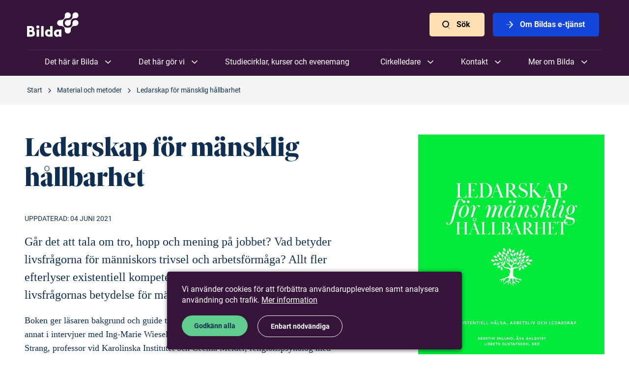

--- FILE ---
content_type: text/html; charset=utf-8
request_url: https://www.bilda.nu/material-och-metoder/ledarskap-for-mansklig-hallbarhet
body_size: 13977
content:
<!DOCTYPE html>
<html lang="en" class="html--nojs ">
  <head>
    <meta charset="utf-8" />
    <meta http-equiv="X-UA-Compatible" content="IE=edge,chrome=1" />
    <meta name="viewport" content="width=device-width,initial-scale=1" />
    <title>Ledarskap för mänsklig hållbarhet | Studieförbundet Bilda</title>
<meta name="description" content="Går det att tala om tro, hopp och mening på jobbet? Vad betyder livsfrågorna för människors trivsel och arbetsförmåga? Allt fler efterlyser existentiell kompetens hos ledare och mer kunskap om livsfrågornas betydelse för människors inre hälsa och välfärd.">
<meta name="keywords" content="bilda,studieforbundet,sverige">
<meta name="twitter:card" content="summary_large_image">
<meta name="twitter:title" content="Ledarskap för mänsklig hållbarhet">
<meta name="twitter:description" content="Går det att tala om tro, hopp och mening på jobbet? Vad betyder livsfrågorna för människors trivsel och arbetsförmåga? Allt fler efterlyser existentiell kompetens hos ledare och mer kunskap om livsfrågornas betydelse för människors inre hälsa och välfärd.">
<meta name="twitter:image:src" content="https://site-media.bilda-cdn.nu/app/uploads/2019/03/26154049/ledarskap-for-mansklig-hallbarhet_framsida_kvadrat-e1554714921461.jpg">
<meta property="og:type" content="website">
<meta property="og:site_name" content="Studieförbundet Bilda">
<meta property="og:title" content="Ledarskap för mänsklig hållbarhet">
<meta property="og:description" content="Går det att tala om tro, hopp och mening på jobbet? Vad betyder livsfrågorna för människors trivsel och arbetsförmåga? Allt fler efterlyser existentiell kompetens hos ledare och mer kunskap om livsfrågornas betydelse för människors inre hälsa och välfärd.">
<meta property="og:image" content="https://site-media.bilda-cdn.nu/app/uploads/2019/03/26154049/ledarskap-for-mansklig-hallbarhet_framsida_kvadrat-e1554714921461.jpg">
    <meta name="csrf-param" content="authenticity_token" />
<meta name="csrf-token" content="8cRbkmtAb4mCyCZChACdcYxyBoKDu5rErtgyvHzAXY2tW_2FanTK2zv_wijtVCZWuFTeRI-MI5VKQPpEl00MvA" />

    <!-- GENERIC MEDIA -->
    <link rel="manifest" href="" /> <!-- meta/manifest.json -->
    <link rel="shortcut icon" href="/meta/favicon.ico" />
    <link rel="icon" href="/meta/favicon.png" />
    <meta name="theme-color" content="#7A0B3B" />

    <!-- SAFARI -->
    <link rel="mask-icon" href="/meta/mask-icon.svg" color="#7A0B3B" />
    <link rel="apple-touch-icon" href="/meta/apple-touch-icon.png" />

    <!-- IE -->
    <meta name="application-name" content="Studieförbundet Bilda" />
    <meta name="msapplication-TileImage" content="/meta/favicon.png" />
    <meta name="msapplication-TileColor" content="#FFFFFF" />

    <!-- JS -->
    <script>
      window.CHOICES_OPTIONS = {
        removeItems: true,
        removeItemButton: true,
        shouldSort: false,
        loadingText: `Laddar…`,
        noResultsText: `Inga resultat`,
        noChoicesText: `Inga alternativ`,
        itemSelectText: `Klicka för att välja`,
        addItemText: (value) => {
          return `Klicka för att välja <b>“${value}”</b>`;
        },
      };
    </script>
        <script defer data-domain="bilda.nu" src="https://plausible.io/js/plausible.outbound-links.file-downloads.js"></script>
  <script>window.plausible = window.plausible || function() { (window.plausible.q = window.plausible.q || []).push(arguments) }</script>

    <script>
  var ga_universal_analytics_options = {
    tracker_name: "ga_bilda"
  };
</script>


<script type="text/template" id="gtm-script-template" data-cookie-name="cookie-consent">
  
      (function(w,d,s,l,i){w[l]=w[l]||[];w[l].push({'gtm.start':
      new Date().getTime(),event:'gtm.js'});var f=d.getElementsByTagName(s)[0],
      j=d.createElement(s),dl=l!='dataLayer'?'&l='+l:'';j.async=true;j.id='gtm-script';j.src=
      'https://www.googletagmanager.com/gtm.js?id='+i+dl;f.parentNode.insertBefore(j,f);
      })(window,document,'script','dataLayer','GTM-5QMBWWR');
    
</script>

<script defer src='https://static.cloudflareinsights.com/beacon.min.js' data-cf-beacon='{"token": "5c31e843bc4a41dab5753876e112d4fb"}'></script>

    <script>
  // NO JS CLASS

  (function() {
    document.documentElement.classList.remove('html--nojs');
  })();
</script>

    

    
    <link rel="stylesheet" href="/static/assets/application-CB9HfdlA.css" media="all" />
    <script src="/static/assets/application-C1KukSHg.js" crossorigin="anonymous" type="module" defer="defer"></script>
  </head>

  <body id="body">
      <a class="skip-to-main smooth-anchor" href="#main">
        Skip to main content
</a>
    

<header class="header header--purple--dark header--bg-dark">
  <div class="header__inner">

    <div class="header-logo">
      <a alt="Bilda logo, go to homepage" href="/">
        <svg xmlns="http://www.w3.org/2000/svg" xmlns:xlink="http://www.w3.org/1999/xlink" width="105px" height="50px" viewBox="0 0 105 50" version="1.1">
    <!-- Generator: Sketch 52.2 (67145) - http://www.bohemiancoding.com/sketch -->
    <title>BIlda Logo</title>
    <desc>Created with Sketch.</desc>
    <g id="Symbols" stroke="none" stroke-width="1" fill="none" fill-rule="evenodd">
        <g id="Header" transform="translate(-130.000000, -20.000000)" fill="#FFFFFF">
            <g id="BIlda-Logo">
                <g transform="translate(130.000000, 20.000000)">
                    <path d="M51.9020968,27.9103509 L46.9331874,27.9103509 L46.9331874,36.3759649 C45.9610863,35.3580702 44.8269979,34.6347368 42.9367326,34.6347368 C39.0210947,34.6347368 36.6176337,37.8494737 36.6176337,41.9750877 C36.6176337,47.0115789 40.18224,49.5566667 45.3400168,49.5566667 L51.9020968,49.5566667 L51.9020968,27.9103509 Z M12.8270653,37.3940351 C13.90704,36.4831579 14.5282863,34.8222807 14.5282863,33.2952632 C14.5282863,30.1875439 12.0167747,27.9103509 8.0472,27.9103509 L0,27.9103509 L0,49.5566667 L7.37219368,49.5566667 C12.7460716,49.5566667 16.0945768,47.5740351 16.0945768,43.0466667 C16.0945768,40.6891228 15.1764126,38.5459649 12.8270653,37.3940351 Z M9.77547789,34.0452632 C9.77547789,34.9563158 9.23540211,36.0814035 7.85815579,36.0814035 L4.96890947,36.0814035 L4.96890947,32.0896491 L7.85815579,32.0896491 C9.23540211,32.0896491 9.77547789,33.2149123 9.77547789,34.0452632 Z M8.23624421,45.2166667 L4.96890947,45.2166667 L4.96890947,39.9391228 L8.23624421,39.9391228 C10.3155537,39.9391228 11.1256674,41.2785965 11.1256674,42.5108772 C11.1256674,43.877193 10.3426105,45.2166667 8.23624421,45.2166667 Z M28.7594779,49.5566667 L33.7282105,49.5566667 L33.7282105,27.9103509 L28.7594779,27.9103509 L28.7594779,49.5566667 Z M19.4701389,49.5566667 L24.4388716,49.5566667 L24.4388716,35.0366667 L19.4701389,35.0366667 L19.4701389,49.5566667 Z M21.9544168,32.8129825 C23.6826947,32.8129825 25.0599411,31.4198246 25.0868211,29.7054386 C25.0868211,27.9907018 23.6826947,26.5977193 21.9544168,26.5977193 C20.2261389,26.5977193 18.8218358,27.9907018 18.8218358,29.7054386 C18.8218358,31.4198246 20.2261389,32.8129825 21.9544168,32.8129825 Z M46.9331874,44.5201754 C46.4201684,45.1363158 45.28608,45.4042105 44.55696,45.4042105 C42.6665179,45.4042105 41.5863663,43.7164912 41.5863663,41.9482456 C41.5863663,40.0461404 42.8016253,38.7870175 44.55696,38.7870175 C45.3400168,38.7870175 46.5552758,39.43 46.9331874,40.0461404 L46.9331874,44.5201754 Z M70.0487495,49.5566667 L70.0487495,34.9026316 L63.4868463,34.9026316 C58.3290695,34.9026316 54.76464,37.4477193 54.76464,42.4842105 C54.76464,46.6096491 57.1677474,49.8245614 61.0835621,49.8245614 C62.9736505,49.8245614 64.1080926,49.1010526 65.0801937,48.0831579 L65.8903074,49.5566667 L70.0487495,49.5566667 Z M65.0801937,39.9391228 L65.0801937,44.4129825 C64.7021053,45.0292982 63.4868463,45.6721053 62.7037895,45.6721053 C60.9484547,45.6721053 59.7331958,44.4129825 59.7331958,42.5108772 C59.7331958,40.742807 60.8135242,39.0550877 62.7037895,39.0550877 C63.4327326,39.0550877 64.5669979,39.322807 65.0801937,39.9391228 Z" id="Fill-1"></path>
                    <path d="M84.6741221,15.6452632 C84.3773811,15.6614035 83.9694063,15.6670175 83.6261558,15.6670175 C83.5425095,15.6670175 83.0945684,15.6370175 82.9396547,15.6370175 C79.6024674,15.6370175 76.8941305,18.3263158 76.8962526,21.6387719 C76.8941305,24.9512281 79.6024674,27.6384211 82.9396547,27.6363158 C86.2786105,27.6363158 88.9864168,24.9512281 88.9864168,21.6387719 C88.9864168,21.4822807 88.9784589,21.0821053 88.9784589,20.9736842 C88.9784589,20.6331579 88.9784589,20.2249123 88.9947284,19.9324561 C88.9947284,19.9324561 89.0178947,18.5966667 89.3821895,17.4131579 C89.4253389,17.2673684 89.6877726,16.37 90.2450021,15.482807 C90.5560674,14.9880702 91.0715621,14.4373684 91.1859789,14.3075439 C91.3170189,14.1949123 91.8703579,13.6822807 92.3729432,13.3742105 C93.2693558,12.8196491 94.1735495,12.5589474 94.3155537,12.5149123 C95.51472,12.1547368 96.8599579,12.1305263 96.8599579,12.1305263 C97.1547537,12.114386 97.5606063,12.1124561 97.9045642,12.1124561 C98.0126147,12.1124561 98.4205895,12.1226316 98.5770947,12.1226316 C101.914636,12.1226316 104.622442,9.43912281 104.622442,6.12666667 C104.622442,2.81438596 101.914636,0.127192982 98.5770947,0.127192982 C95.2381389,0.127192982 92.5301558,2.81438596 92.5301558,6.12666667 C92.5301558,6.27929825 92.5575663,6.72210526 92.5575663,6.80175439 C92.5575663,7.14421053 92.5575663,7.55245614 92.5389979,7.8454386 C92.5389979,7.8454386 92.5140632,9.17666667 92.1476463,10.3661404 C92.1055579,10.5124561 91.8427705,11.4035088 91.2827116,12.2947368 C90.9780126,12.7914035 90.4621642,13.3380702 90.3440337,13.4745614 C90.2112253,13.5824561 89.6601853,14.0950877 89.1632589,14.4036842 C88.2610105,14.9580702 87.3575242,15.2164912 87.2080926,15.2603509 C86.016,15.6249123 84.6741221,15.6452632 84.6741221,15.6452632" id="Fill-4"></path>
                    <path d="M98.5770947,15.637193 C95.2381389,15.637193 92.5301558,18.3263158 92.5301558,21.6387719 C92.5301558,21.792807 92.5575663,22.2315789 92.5575663,22.3173684 C92.5575663,22.6563158 92.5575663,23.0624561 92.5389979,23.3570175 C92.5389979,23.3570175 92.5140632,24.6887719 92.1476463,25.8742105 C92.1055579,26.0221053 91.8427705,26.9173684 91.2827116,27.8047368 C90.9780126,28.3014035 90.4621642,28.8522807 90.3440337,28.984386 C90.2112253,29.0940351 89.6601853,29.6087719 89.1632589,29.9173684 C88.2610105,30.4661404 87.3575242,30.7307018 87.2080926,30.7745614 C86.016,31.1368421 84.6741221,31.1549123 84.6741221,31.1549123 C84.3773811,31.1729825 83.9694063,31.1750877 83.6261558,31.1750877 C83.5462232,31.1750877 83.09952,31.152807 82.9396547,31.152807 C82.7865095,31.152807 82.3790653,31.1647368 82.2706611,31.1647368 C81.9265263,31.1647368 81.5187284,31.1591228 81.2200421,31.1468421 C81.2200421,31.1468421 79.8763958,31.1249123 78.6827116,30.7605263 C78.5350484,30.7164912 77.6290863,30.4582456 76.7347958,29.9070175 C76.23504,29.5931579 75.6813474,29.0822807 75.5497768,28.97 C75.4371284,28.8398246 74.9219874,28.2894737 74.6114526,27.7924561 C74.0535158,26.905614 73.7896674,26.0105263 73.7454568,25.8659649 C73.3797474,24.6787719 73.3585263,23.3429825 73.3585263,23.3429825 C73.3374821,23.0505263 73.3332379,22.6438596 73.3332379,22.3033333 C73.3374821,22.1973684 73.3528674,21.7949123 73.3528674,21.6387719 C73.3528674,21.4822807 73.3374821,21.0821053 73.3332379,20.9736842 C73.3332379,20.6331579 73.3374821,20.2245614 73.3585263,19.9324561 C73.3585263,19.9324561 73.3797474,18.5966667 73.7454568,17.4133333 C73.7896674,17.2670175 74.0535158,16.37 74.6114526,15.482807 C74.9219874,14.9882456 75.4371284,14.4373684 75.5497768,14.307193 C75.6813474,14.1950877 76.23504,13.6822807 76.7347958,13.3742105 C77.6290863,12.8192982 78.5350484,12.5589474 78.6827116,12.5150877 C79.8763958,12.1547368 81.2200421,12.1305263 81.2200421,12.1305263 C81.5187284,12.114386 81.9265263,12.1124561 82.2706611,12.1124561 C82.3790653,12.1124561 82.7865095,12.1222807 82.9396547,12.1222807 C86.2786105,12.1222807 88.9864168,9.43912281 88.9864168,6.12684211 C88.9846484,2.8145614 86.2786105,0.127192982 82.9396547,0.127192982 C79.6024674,0.127192982 76.8941305,2.8145614 76.8962526,6.12684211 C76.8962526,6.27877193 76.9194189,6.72157895 76.9194189,6.80175439 C76.9194189,7.14385965 76.9157053,7.55263158 76.8962526,7.8454386 C76.8962526,7.8454386 76.8778611,9.17666667 76.5128589,10.3663158 C76.4681179,10.5124561 76.2076295,11.4035088 75.6491621,12.2947368 C75.3377432,12.7914035 74.8190653,13.3380702 74.7050021,13.4740351 C74.5725474,13.5824561 74.0236295,14.0947368 73.5213979,14.4036842 C72.6258695,14.9582456 71.7227368,15.2164912 71.5773726,15.2605263 C70.3833347,15.6249123 69.0375663,15.6454386 69.0375663,15.6454386 C68.7411789,15.6614035 68.3312589,15.667193 67.98624,15.667193 C67.9105516,15.667193 67.4633179,15.637193 67.3039832,15.637193 C63.9659116,15.637193 61.2565137,18.3263158 61.2565137,21.6387719 C61.2565137,24.9512281 63.9659116,27.6363158 67.3039832,27.6363158 C67.4571284,27.6363158 67.9015326,27.6103509 67.98624,27.6103509 C68.3312589,27.6103509 68.7411789,27.6103509 69.0375663,27.6301754 C69.0375663,27.6301754 70.3833347,27.6524561 71.5773726,28.0150877 C71.7227368,28.0568421 72.6258695,28.3192982 73.5213979,28.8740351 C74.0236295,29.1805263 74.5725474,29.6950877 74.7050021,29.8033333 C74.8190653,29.9370175 75.3377432,30.4840351 75.6491621,30.9822807 C76.2076295,31.8701754 76.4681179,32.767193 76.5128589,32.9133333 C76.8778611,34.0989474 76.8962526,35.4301754 76.8962526,35.4301754 C76.9157053,35.7245614 76.9194189,36.1333333 76.9194189,36.475614 C76.9194189,36.5535088 76.8962526,36.994386 76.8962526,37.1487719 C76.8941305,40.4649123 79.6024674,43.1505263 82.9396547,43.1505263 C86.2786105,43.1505263 88.9864168,40.4626316 88.9864168,37.1487719 C88.9864168,36.994386 88.9784589,36.5936842 88.9784589,36.4857895 C88.9784589,36.1452632 88.9784589,35.7370175 88.9947284,35.4461404 C88.9947284,35.4461404 89.0178947,34.1085965 89.3821895,32.9268421 C89.4253389,32.7770175 89.6877726,31.8819298 90.2450021,30.9945614 C90.5560674,30.4975439 91.0715621,29.9492982 91.1859789,29.8212281 C91.3170189,29.7070175 91.8703579,29.1963158 92.3729432,28.8859649 C93.2693558,28.3314035 94.1735495,28.0750877 94.3155537,28.0289474 C95.51472,27.6647368 96.8599579,27.6464912 96.8599579,27.6464912 C97.1547537,27.6264912 97.5606063,27.6203509 97.9045642,27.6203509 C98.0126147,27.6224561 98.4205895,27.6363158 98.5770947,27.6363158 C101.914636,27.6363158 104.622442,24.9512281 104.622442,21.6387719 C104.622442,18.3263158 101.914636,15.637193 98.5770947,15.637193" id="Fill-5"></path>
                </g>
            </g>
        </g>
    </g>
</svg>
</a>    </div>

    <div class="header-toggle">
      <button type="button" title="Visa eller dölj menyn">
        <svg xmlns="http://www.w3.org/2000/svg" viewBox="0 0 24 24"><title>Visa menyn</title><rect x="4" y="5" width="16" height="3" rx="1.5"></rect><path d="M5.5 15h13a1.5 1.5 0 0 1 0 3h-13a1.5 1.5 0 0 1 0-3zm0-5h13a1.5 1.5 0 0 1 0 3h-13a1.5 1.5 0 0 1 0-3z" opacity="1"></path></svg>
        <svg xmlns="http://www.w3.org/2000/svg" viewBox="0 0 24 24"><title>Dölj menyn</title><g transform="translate(12.000000, 12.000000) rotate(-45.000000) translate(-12.000000, -12.000000) translate(4.000000, 4.000000)" fill="#000000"><rect id="Rectangle-185" opacity="1" x="0" y="7" width="16" height="2" rx="1"></rect><rect id="Rectangle-185-Copy" opacity="1" transform="translate(8.000000, 8.000000) rotate(-270.000000) translate(-8.000000, -8.000000) " x="0" y="7" width="16" height="2" rx="1"></rect></g></svg>
      </button>
    </div>

      <div class="header-ctas">
          <a target="" data-event-analytics="{&quot;name&quot;:&quot;header_cta&quot;,&quot;props&quot;:{&quot;title&quot;:&quot;Sök&quot;,&quot;url&quot;:&quot;/utforska&quot;,&quot;target&quot;:&quot;&quot;}}" data-track-event="click" data-ga-category="header" data-ga-action="call to action" data-ga-label="Sök" data-event-name="Header CTA" data-event-properties="{&quot;title&quot;:&quot;Sök&quot;,&quot;url&quot;:&quot;/utforska&quot;,&quot;target&quot;:&quot;&quot;}" class="
              -btn
              -btn--orange--light
              
            " href="/utforska">
            <svg xmlns="http://www.w3.org/2000/svg" viewBox="0 0 24 24"><path d="M14.293 16.707a1 1 0 0 1 1.414-1.414l4 4a1 1 0 0 1-1.414 1.414l-4-4z" opacity=".3"></path><path d="M11 16a5 5 0 1 0 0-10 5 5 0 0 0 0 10zm0 2a7 7 0 1 1 0-14 7 7 0 0 1 0 14z"></path></svg>
            Sök
</a>          <a target="" data-event-analytics="{&quot;name&quot;:&quot;header_cta&quot;,&quot;props&quot;:{&quot;title&quot;:&quot;Om Bildas e-tjänst&quot;,&quot;url&quot;:&quot;https://sites.bilda.nu/wp/om-studieforbundet-bilda/e-tjanst/&quot;,&quot;target&quot;:&quot;&quot;}}" data-track-event="click" data-ga-category="header" data-ga-action="call to action" data-ga-label="Om Bildas e-tjänst" data-event-name="Header CTA" data-event-properties="{&quot;title&quot;:&quot;Om Bildas e-tjänst&quot;,&quot;url&quot;:&quot;https://sites.bilda.nu/wp/om-studieforbundet-bilda/e-tjanst/&quot;,&quot;target&quot;:&quot;&quot;}" class="
              -btn
              -btn--blue
              
            " href="https://sites.bilda.nu/wp/om-studieforbundet-bilda/e-tjanst/">
            <svg xmlns="http://www.w3.org/2000/svg" viewBox="0 0 24 24"><rect opacity=".3" transform="rotate(-90 12 12)" x="11" y="5" width="2" height="14" rx="1"></rect><path d="M11.293 17.293a1 1 0 1 0 1.414 1.414l6-6a1 1 0 0 0 .03-1.383l-5.5-6a1 1 0 0 0-1.474 1.352l4.853 5.294-5.323 5.323z"></path></svg>
            Om Bildas e-tjänst
</a>      </div>

    <nav class="header-nav">
          <div class="header-nav__parent">
            <span>Det här är Bilda</span>

              <div class="-submenu__wrapper">

                    <ul class="-submenu">
                      <li class="-title">
                        Vår identitet
                      </li>

                        <li class="-item">
                          <a class="" target="" href="/bildas-vision-verksamhetside-och-vardegrund">Verksamhetsidé och värdegrund</a>
                        </li>
                        <li class="-item">
                          <a class="" target="" href="/deltagare-medlemsorganisationer-och-samverkansparter">Medlemsorganisationer och samverkan</a>
                        </li>
                        <li class="-item">
                          <a href="/vara-proflomraden">Våra profilområden</a>
                        </li>
                        <li class="-item">
                          <a class="" target="" href="/hallbart-liv-langsiktig-verksamhetsinriktning-2023-2026">Långsiktig verksamhetsinriktning</a>
                        </li>
                        <li class="-item">
                          <a class="" target="" href="/om-studieforbundet-bilda/historia/">Vår historia</a>
                        </li>
                        <li class="-item">
                          <a href="/om-studieforbundet-bilda/om-folkbildning/">Om folkbildning</a>
                        </li>
                    </ul>
                    <ul class="-submenu">
                      <li class="-title">
                        Röster från vår verksamhet
                      </li>

                        <li class="-item">
                          <a class="" target="" href="/artiklar/intervju-med-samuel-gustafsson">"Vill du spela? Kom med oss!"</a>
                        </li>
                        <li class="-item">
                          <a class="" target="" href="/artiklar/att-se-alla-manniskor-och-lyfta-den-svagaste">Att se alla människor</a>
                        </li>
                        <li class="-item">
                          <a class="" target="" href="/artiklar/bandet-ar-en-stor-och-betydelsefull-del-av-livet">Bandet är en stor del av livet</a>
                        </li>
                        <li class="-item">
                          <a class="" target="" href="/artiklar/grupper-som-genomsyras-av-en-god-anda">Grupper med god anda</a>
                        </li>
                        <li class="-item">
                          <a class="" target="" href="/artiklar/samarbete-som-ger-en-bred-kontaktyta-i-samhallet">Samarbete ger bred kontaktyta</a>
                        </li>
                        <li class="-item">
                          <a class="" target="" href="/artiklar/sprakkafe-i-stolofs-forsamling">Språkkafé i St:Olofs församling</a>
                        </li>
                        <li class="-item">
                          <a class="see-all" target="" href="/bilda-for-livet">Fler berättelser</a>
                        </li>
                    </ul>
                    <ul class="-submenu">
                      <li class="-title">
                        Hur vi är organiserade
                      </li>

                        <li class="-item">
                          <a class="" target="" href="/forbundskansli-och-regioner">Förbundskansli och regioner</a>
                        </li>
                        <li class="-item">
                          <a href="/om-studieforbundet-bilda/organisation/forbundsstyrelsen/">Förbundsstyrelsen</a>
                        </li>
                        <li class="-item">
                          <a href="/om-studieforbundet-bilda/organisation/regionstyrelser/">Regionstyrelser</a>
                        </li>
                        <li class="-item">
                          <a href="/stammor">Stämmor</a>
                        </li>
                    </ul>

              </div>
          </div>
          <div class="header-nav__parent">
            <span>Det här gör vi</span>

              <div class="-submenu__wrapper">

                    <ul class="-submenu">
                      <li class="-title">
                        Ämnen vi jobbar med
                      </li>

                        <li class="-item">
                          <a class="" target="" href="/amnen/religion-och-tro">Religion och tro</a>
                        </li>
                        <li class="-item">
                          <a class="" target="" href="/amnen/musik">Musik</a>
                        </li>
                        <li class="-item">
                          <a class="" target="" href="/amnen/klimat-och-miljo">Klimat och miljö</a>
                        </li>
                        <li class="-item">
                          <a class="" target="" href="/amnen/existentiella-fragor">Existentiella frågor</a>
                        </li>
                        <li class="-item">
                          <a class="" target="" href="/amnen/samhallsengagemang">Samhällsengagemang</a>
                        </li>
                        <li class="-item">
                          <a class="" target="" href="/amnen/arbetsliv">Arbetsliv</a>
                        </li>
                        <li class="-item">
                          <a class="" target="" href="/amnen/ny-i-sverige">Ny i Sverige</a>
                        </li>
                        <li class="-item">
                          <a class="" target="" href="/amnen/demokrati-och-jamlikhet">Demokrati och jämlikhet</a>
                        </li>
                        <li class="-item">
                          <a class="see-all" target="" href="/det-har-gor-vi">Alla våra ämnen</a>
                        </li>
                    </ul>
                    <ul class="-submenu">
                      <li class="-title">
                        Mer av vad vi gör
                      </li>

                        <li class="-item">
                          <a class="" target="" href="/projekt-och-initiativ/moten-i-jerusalem">Möten i Jerusalem</a>
                        </li>
                        <li class="-item">
                          <a href="/projektverksamhet">Projektverksamhet</a>
                        </li>
                        <li class="-item">
                          <a class="" target="" href="/material">Material och metoder</a>
                        </li>
                        <li class="-item">
                          <a href="/storre-offentliga-arrangemang">Större offentliga arrangemang</a>
                        </li>
                        <li class="-item">
                          <a href="/vara-poddar">Våra poddar</a>
                        </li>
                    </ul>

              </div>
          </div>
          <a target="" href="/sok?m=arrangement&amp;q=">Studiecirklar, kurser och evenemang</a>
          <div class="header-nav__parent">
            <span>Cirkelledare</span>

              <div class="-submenu__wrapper">

                    <ul class="-submenu">
                      <li class="-title">
                        Börja här
                      </li>

                        <li class="-item">
                          <a href="/cirkelledare/vad-innebar-det-att-vara-cirkelledare/">Bildas cirkelledarresa</a>
                        </li>
                        <li class="-item">
                          <a href="/cirkelledare/grundutbildning-for-ledare/">Bildas grundutbildning för cirkelledare</a>
                        </li>
                        <li class="-item">
                          <a href="/cirkelledare/fordjupningsutbildningar-for-cirkelledare/">Bildas fördjupningsutbildningar för cirkelledare</a>
                        </li>
                        <li class="-item">
                          <a class="" target="" href="/sok?m=arrangement&amp;q=&amp;sids%5B%5D=144878">Aktuella utbildningar</a>
                        </li>
                        <li class="-item">
                          <a href="/cirkelledare/rapportering/">Rapportering</a>
                        </li>
                        <li class="-item">
                          <a class="see-all" target="" href="/cirkelledare">Startsida för cirkelledare</a>
                        </li>
                    </ul>
                    <ul class="-submenu">
                      <li class="-title">
                        Möt våra cirkelledare
                      </li>

                        <li class="-item">
                          <a class="" target="" href="/artiklar/vi-behover-de-har-trygga-vardagsrummen-att-umgas-i">Möt Ville Syri</a>
                        </li>
                        <li class="-item">
                          <a class="" target="" href="/artiklar/yordanos">Möt Yordanos Ghebre</a>
                        </li>
                        <li class="-item">
                          <a class="" target="" href="/artiklar/leif">Möt Leif Nilsson</a>
                        </li>
                        <li class="-item">
                          <a class="see-all" target="" href="/cirkelledare/mot-vara-cirkelledare/">Möt fler av våra cirkelledare</a>
                        </li>
                    </ul>

              </div>
          </div>
          <div class="header-nav__parent">
            <span>Kontakt</span>

              <div class="-submenu__wrapper">

                    <ul class="-submenu">
                      <li class="-title">
                        Kansli och regionkontor
                      </li>

                        <li class="-item">
                          <a class="" target="" href="/kontor/bilda-forbundskansli">Förbundskansli</a>
                        </li>
                        <li class="-item">
                          <a class="" target="" href="/kontor/bilda-umea">Bilda Nord (Umeå)</a>
                        </li>
                        <li class="-item">
                          <a class="" target="" href="/kontor/bilda-soderhamn">Bilda Mitt (Söderhamn)</a>
                        </li>
                        <li class="-item">
                          <a class="" target="" href="/kontor/bilda-orebro">Bilda Svealand (Örebro)</a>
                        </li>
                        <li class="-item">
                          <a class="" target="" href="/kontor/bilda-stockholm">Bilda Öst (Stockholm)</a>
                        </li>
                        <li class="-item">
                          <a class="" target="" href="/kontor/bilda-jonkoping">Bilda Sydöst (Jönköping)</a>
                        </li>
                        <li class="-item">
                          <a class="" target="" href="/kontor/bilda-goteborg">Bilda Sydväst (Göteborg)</a>
                        </li>
                        <li class="-item">
                          <a class="see-all" target="" href="/kontor/">Se alla våra kontor</a>
                        </li>
                    </ul>
                    <ul class="-submenu">
                      <li class="-title">
                        Hitta en person
                      </li>

                        <li class="-item">
                          <a class="" target="" href="/personal">Sök personal</a>
                        </li>
                    </ul>

              </div>
          </div>
          <div class="header-nav__parent">
            <span>Mer om Bilda</span>

              <div class="-submenu__wrapper">

                    <ul class="-submenu">
                      <li class="-title">
                        Aktuellt
                      </li>

                        <li class="-item">
                          <a href="/studieforbundensamlarsverige">#studieförbundensamlarsverige</a>
                        </li>
                        <li class="-item">
                          <a href="/bilda75">Bilda 75 år</a>
                        </li>
                        <li class="-item">
                          <a href="/bilda-for-livet">Bilda för livet</a>
                        </li>
                        <li class="-item">
                          <a href="/bildning-med-bilda">Bildning med Bilda</a>
                        </li>
                        <li class="-item">
                          <a href="/om-studieforbundet-bilda/verksamhetsberattelser/">Verksamhetsberättelser och stadgar</a>
                        </li>
                        <li class="-item">
                          <a href="/om-studieforbundet-bilda/grafisk-profil/">Grafisk profil</a>
                        </li>
                    </ul>
                    <ul class="-submenu">
                      <li class="-title">
                        Mer information
                      </li>

                        <li class="-item">
                          <a class="" target="" href="https://via.tt.se/pressrum/3236851">Pressrum</a>
                        </li>
                        <li class="-item">
                          <a href="/om-studieforbundet-bilda/lediga-tjanster/">Lediga tjänster</a>
                        </li>
                        <li class="-item">
                          <a href="/om-studieforbundet-bilda/om-vara-webbplatser/">Om våra webbplatser</a>
                        </li>
                        <li class="-item">
                          <a href="/om-studieforbundet-bilda/dataskydd/">Dataskydd</a>
                        </li>
                        <li class="-item">
                          <a href="/om-studieforbundet-bilda/information-for-deltagare/">Information för deltagare</a>
                        </li>
                        <li class="-item">
                          <a class="see-all" target="" href="/om-studieforbundet-bilda">Mer om Bilda</a>
                        </li>
                    </ul>

              </div>
          </div>
    </nav>

  </div>

</header>


    <main id="main">
      

  <nav class="breadcrumbs">
    <div class="breadcrumbs__inner">
      <ol>
        <li>
          <a data-event-analytics="{&quot;name&quot;:&quot;breadcrumb&quot;,&quot;props&quot;:{&quot;section_name&quot;:&quot;Material och metoder&quot;,&quot;title&quot;:&quot;Start&quot;,&quot;url&quot;:&quot;/&quot;}}" data-track-event="click" data-ga-category="Material och metoder" data-ga-action="Breadcrumb click" data-ga-label="Start" data-event-name="Breadcrumb click" data-event-properties="{&quot;section_name&quot;:&quot;Material och metoder&quot;,&quot;title&quot;:&quot;Start&quot;,&quot;url&quot;:&quot;/&quot;}" itemprop="url" href="/">
            <span itemprop="title">Start</span>
</a>          <svg xmlns="http://www.w3.org/2000/svg" viewBox="0 0 24 24"><path d="M8.293 6.707a1 1 0 1 1 1.414-1.414l6 6a1 1 0 0 1 .03 1.383l-5.5 6a1 1 0 1 1-1.474-1.352l4.853-5.294-5.323-5.323z"></path></svg>
        </li>
          <li itemscope itemtype="http://data-vocabulary.org/Breadcrumb">
            <a data-event-analytics="{&quot;name&quot;:&quot;breadcrumb&quot;,&quot;props&quot;:{&quot;section_name&quot;:&quot;Material och metoder&quot;,&quot;title&quot;:&quot;Material och metoder&quot;,&quot;url&quot;:&quot;/material-och-metoder&quot;}}" data-track-event="click" data-ga-category="Material och metoder" data-ga-action="Breadcrumb click" data-ga-label="Material och metoder" data-event-name="Breadcrumb click" data-event-properties="{&quot;section_name&quot;:&quot;Material och metoder&quot;,&quot;title&quot;:&quot;Material och metoder&quot;,&quot;url&quot;:&quot;/material-och-metoder&quot;}" itemprop="url" href="/material-och-metoder">
              <span itemprop="title">Material och metoder</span>
</a>            <svg xmlns="http://www.w3.org/2000/svg" viewBox="0 0 24 24"><path d="M8.293 6.707a1 1 0 1 1 1.414-1.414l6 6a1 1 0 0 1 .03 1.383l-5.5 6a1 1 0 1 1-1.474-1.352l4.853-5.294-5.323-5.323z"></path></svg>
          </li>
          <li itemscope itemtype="http://data-vocabulary.org/Breadcrumb">
            <a data-event-analytics="{&quot;name&quot;:&quot;breadcrumb&quot;,&quot;props&quot;:{&quot;section_name&quot;:&quot;Material och metoder&quot;,&quot;title&quot;:&quot;Ledarskap för mänsklig hållbarhet&quot;,&quot;url&quot;:&quot;/material-och-metoder/ledarskap-for-mansklig-hallbarhet&quot;}}" data-track-event="click" data-ga-category="Material och metoder" data-ga-action="Breadcrumb click" data-ga-label="Ledarskap för mänsklig hållbarhet" data-event-name="Breadcrumb click" data-event-properties="{&quot;section_name&quot;:&quot;Material och metoder&quot;,&quot;title&quot;:&quot;Ledarskap för mänsklig hållbarhet&quot;,&quot;url&quot;:&quot;/material-och-metoder/ledarskap-for-mansklig-hallbarhet&quot;}" itemprop="url" href="/material-och-metoder/ledarskap-for-mansklig-hallbarhet">
              <span itemprop="title">Ledarskap för mänsklig hållbarhet</span>
</a>            
          </li>
      </ol>
    </div>
  </nav>



<section class="material material--portrait">
  <div class="material__inner">
    <div class="material__content">
      <article class="styled">
        <h1>Ledarskap för mänsklig hållbarhet</h1>

          <h5>
            Uppdaterad:

            <time datetime="2021-06-04 16:36:27 +0200">
              04 juni 2021
            </time>
          </h5>

          <p class="styled-p-leading">
            Går det att tala om tro, hopp och mening på jobbet? Vad betyder livsfrågorna för människors trivsel och arbetsförmåga? Allt fler efterlyser existentiell kompetens hos ledare och mer kunskap om livsfrågornas betydelse för människors inre hälsa och välfärd.
          </p>

          <figure class="material__thumbnail">
            <img srcset="https://site-media-i.bilda-cdn.nu/app/uploads/2019/03/26154049/ledarskap-for-mansklig-hallbarhet_framsida_kvadrat-e1554714921461.jpg?ixlib=rails-4.3.1&fit=clamp&max-w=800&w=1366 1366w,
https://site-media-i.bilda-cdn.nu/app/uploads/2019/03/26154049/ledarskap-for-mansklig-hallbarhet_framsida_kvadrat-e1554714921461.jpg?ixlib=rails-4.3.1&fit=clamp&max-w=800&w=800 800w,
https://site-media-i.bilda-cdn.nu/app/uploads/2019/03/26154049/ledarskap-for-mansklig-hallbarhet_framsida_kvadrat-e1554714921461.jpg?ixlib=rails-4.3.1&fit=clamp&max-w=800&w=768 768w,
https://site-media-i.bilda-cdn.nu/app/uploads/2019/03/26154049/ledarskap-for-mansklig-hallbarhet_framsida_kvadrat-e1554714921461.jpg?ixlib=rails-4.3.1&fit=clamp&max-w=800&w=480 480w,
https://site-media-i.bilda-cdn.nu/app/uploads/2019/03/26154049/ledarskap-for-mansklig-hallbarhet_framsida_kvadrat-e1554714921461.jpg?ixlib=rails-4.3.1&fit=clamp&max-w=800&w=240 240w,
https://site-media-i.bilda-cdn.nu/app/uploads/2019/03/26154049/ledarskap-for-mansklig-hallbarhet_framsida_kvadrat-e1554714921461.jpg?ixlib=rails-4.3.1&fit=clamp&max-w=800&w=120 120w" sizes="100vw" src="https://site-media-i.bilda-cdn.nu/app/uploads/2019/03/26154049/ledarskap-for-mansklig-hallbarhet_framsida_kvadrat-e1554714921461.jpg?ixlib=rails-4.3.1&fit=clamp&max-w=800" />
          </figure>

          <p>Boken ger läsaren bakgrund och guide till begreppet existentiell hälsa och ledarskap, bland annat i intervjuer med Ing-Marie Wieselgren, projektchef för Uppdrag Psykisk Hälsa, Peter Strang, professor vid Karolinska Institutet och Cecilia Melder, religionspsykolog med inriktning på existentiell hälsa.</p>
<p><strong>Boken är slut på lager, men går att ladda ner som PDF nedan.</strong></p>
<p>&nbsp;</p>

      </article>

        <div class="left-components">
        
<section class="file-list">
  <div class="file-list__inner">
    <article class="file-list__content">
      <h2 class="do-unstyle">Ladda ner boken som PDF</h2>
      <p class="do-unstyle"></p>

      <ul class="file-list__files do-unstyle">
          <li class="file--pdf">
    <a data-event-analytics="{&quot;name&quot;:&quot;file_download&quot;,&quot;props&quot;:{&quot;section_name&quot;:&quot;Material och metoder&quot;,&quot;title&quot;:&quot;&quot;,&quot;url&quot;:&quot;https://site-media.bilda-cdn.nu/wp-content/uploads/2019/03/17115015/bilda-ledarskap-for-mansklig-hallbarhet.pdf&quot;,&quot;file_subtype&quot;:&quot;pdf&quot;}}" data-track-event="click" data-ga-category="Material och metoder" data-ga-action="File Download" data-ga-label="" data-event-name="File Download" data-event-properties="{&quot;section_name&quot;:&quot;Material och metoder&quot;,&quot;title&quot;:&quot;&quot;,&quot;url&quot;:&quot;https://site-media.bilda-cdn.nu/wp-content/uploads/2019/03/17115015/bilda-ledarskap-for-mansklig-hallbarhet.pdf&quot;,&quot;file_subtype&quot;:&quot;pdf&quot;}" class="do-unstyle" href="https://site-media.bilda-cdn.nu/wp-content/uploads/2019/03/17115015/bilda-ledarskap-for-mansklig-hallbarhet.pdf">
      <svg xmlns="http://www.w3.org/2000/svg" viewBox="0 0 24 24"><title>Ladda hem</title><path d="M5.857 2h7.88a1.5 1.5 0 0 1 .968.355l4.764 4.029A1.5 1.5 0 0 1 20 7.529v12.554c0 1.79-.02 1.917-1.857 1.917H5.857C4.02 22 4 21.874 4 20.083V3.917C4 2.127 4.02 2 5.857 2z" opacity=".3"></path><path d="M14.888 11.83H12.93V9.824a.5.5 0 0 0-.5-.5h-1.023a.5.5 0 0 0-.5.5v2.008H8.95a.5.5 0 0 0-.381.823l2.968 3.505a.5.5 0 0 0 .763 0l2.968-3.505a.5.5 0 0 0-.381-.823z"></path></svg>
      <div>
        Ledarskap för mänsklig hållbarhet<br />
        <small>  (pdf)</small>
      </div>
</a>  </li>

      </ul>
    </article>
  </div>
</section>

        
<section class="text-block text-block--text-inline">
  <div class="text-block__inner">
    <article class="text-block__content styled">
      <h2></h2>
<h2>Vill du komma i kontakt med författarna?</h2>
<p>Kerstin Enlund,&nbsp;<a href="/cdn-cgi/l/email-protection#7f141a0d0c0b1611511a11130a111b3f161c13100a1b511c1012" target="_blank" rel="noopener"><span class="__cf_email__" data-cfemail="1d76786f6e697473337873716873795d747e71726879337e7270">[email&#160;protected]</span></a></p>
<p>Åsa Ahlqvist,&nbsp;<a href="/cdn-cgi/l/email-protection#a1c0d2c08fc0c9cdd0d7c8d2d5e1cdc4c5c0d3d2cac0d1c8c3c0cdc0cfd28fd2c4" target="_blank" rel="noopener"><span class="__cf_email__" data-cfemail="92f3e1f3bcf3fafee3e4fbe1e6d2fef7f6f3e0e1f9f3e2fbf0f3fef3fce1bce1f7">[email&#160;protected]</span></a></p>
<p>Lisbeth Gustafsson,&nbsp;<a href="/cdn-cgi/l/email-protection#5a363329383f2e321a2e283b342c3f28383b74393537" target="_blank" rel="noopener"><span class="__cf_email__" data-cfemail="91fdf8e2f3f4e5f9d1e5e3f0ffe7f4e3f3f0bff2fefc">[email&#160;protected]</span></a></p>

    </article>

  </div>
</section>

  </div>

    </div>

    <aside class="material__aside">
        <figure class="material__thumbnail">
          <img srcset="https://site-media-i.bilda-cdn.nu/app/uploads/2019/03/26154049/ledarskap-for-mansklig-hallbarhet_framsida_kvadrat-e1554714921461.jpg?ixlib=rails-4.3.1&fit=clamp&max-w=800&w=1366 1366w,
https://site-media-i.bilda-cdn.nu/app/uploads/2019/03/26154049/ledarskap-for-mansklig-hallbarhet_framsida_kvadrat-e1554714921461.jpg?ixlib=rails-4.3.1&fit=clamp&max-w=800&w=800 800w,
https://site-media-i.bilda-cdn.nu/app/uploads/2019/03/26154049/ledarskap-for-mansklig-hallbarhet_framsida_kvadrat-e1554714921461.jpg?ixlib=rails-4.3.1&fit=clamp&max-w=800&w=768 768w,
https://site-media-i.bilda-cdn.nu/app/uploads/2019/03/26154049/ledarskap-for-mansklig-hallbarhet_framsida_kvadrat-e1554714921461.jpg?ixlib=rails-4.3.1&fit=clamp&max-w=800&w=480 480w,
https://site-media-i.bilda-cdn.nu/app/uploads/2019/03/26154049/ledarskap-for-mansklig-hallbarhet_framsida_kvadrat-e1554714921461.jpg?ixlib=rails-4.3.1&fit=clamp&max-w=800&w=240 240w,
https://site-media-i.bilda-cdn.nu/app/uploads/2019/03/26154049/ledarskap-for-mansklig-hallbarhet_framsida_kvadrat-e1554714921461.jpg?ixlib=rails-4.3.1&fit=clamp&max-w=800&w=120 120w" sizes="100vw" src="https://site-media-i.bilda-cdn.nu/app/uploads/2019/03/26154049/ledarskap-for-mansklig-hallbarhet_framsida_kvadrat-e1554714921461.jpg?ixlib=rails-4.3.1&fit=clamp&max-w=800" />
        </figure>

      
  <div class="material__meta">
      <h2>Författare</h2>
      <ul>
          <li>Kerstin Enlund</li>
          <li>Åsa Ahlqvist</li>
          <li>Lisbeth Gustafsson</li>
      </ul>

      <h2>Pris</h2>
      <p>Slut på lager.</p>
  </div>


    </aside>
  </div>
</section>




    </main>

    
<footer class="footer footer--purple--dark">
  <div class="footer__grid">
    <div class="-links">
      <h6>Navigation</h6>

        <nav>
          <ul>
                <li>
                  <a data-event-analytics="{&quot;name&quot;:&quot;footer_link&quot;,&quot;props&quot;:{&quot;title&quot;:&quot;Det här gör vi&quot;,&quot;url&quot;:&quot;/det-har-gor-vi&quot;,&quot;type&quot;:&quot;navigation: main&quot;}}" data-track-event="click" data-ga-category="footer" data-ga-action="navigation link" data-ga-label="Det här gör vi" data-event-name="Footer Link" data-event-properties="{&quot;title&quot;:&quot;Det här gör vi&quot;,&quot;url&quot;:&quot;/det-har-gor-vi&quot;,&quot;type&quot;:&quot;navigation: main&quot;}" href="/det-har-gor-vi">Det här gör vi</a>
                </li>
                <li>
                  <a data-event-analytics="{&quot;name&quot;:&quot;footer_link&quot;,&quot;props&quot;:{&quot;title&quot;:&quot;Samverkan med oss&quot;,&quot;url&quot;:&quot;/samverkan-med-oss&quot;,&quot;type&quot;:&quot;navigation: main&quot;}}" data-track-event="click" data-ga-category="footer" data-ga-action="navigation link" data-ga-label="Samverkan med oss" data-event-name="Footer Link" data-event-properties="{&quot;title&quot;:&quot;Samverkan med oss&quot;,&quot;url&quot;:&quot;/samverkan-med-oss&quot;,&quot;type&quot;:&quot;navigation: main&quot;}" href="/samverkan-med-oss">Samverkan med oss</a>
                </li>
                <li>
                  <a data-event-analytics="{&quot;name&quot;:&quot;footer_link&quot;,&quot;props&quot;:{&quot;title&quot;:&quot;Studiecirklar, kurser och evenemang&quot;,&quot;url&quot;:&quot;/arr&quot;,&quot;type&quot;:&quot;navigation: main&quot;}}" data-track-event="click" data-ga-category="footer" data-ga-action="navigation link" data-ga-label="Studiecirklar, kurser och evenemang" data-event-name="Footer Link" data-event-properties="{&quot;title&quot;:&quot;Studiecirklar, kurser och evenemang&quot;,&quot;url&quot;:&quot;/arr&quot;,&quot;type&quot;:&quot;navigation: main&quot;}" href="/arr">Studiecirklar, kurser och evenemang</a>
                </li>
                <li>
                  <a data-event-analytics="{&quot;name&quot;:&quot;footer_link&quot;,&quot;props&quot;:{&quot;title&quot;:&quot;Cirkelledare&quot;,&quot;url&quot;:&quot;/cirkelledare&quot;,&quot;type&quot;:&quot;navigation: main&quot;}}" data-track-event="click" data-ga-category="footer" data-ga-action="navigation link" data-ga-label="Cirkelledare" data-event-name="Footer Link" data-event-properties="{&quot;title&quot;:&quot;Cirkelledare&quot;,&quot;url&quot;:&quot;/cirkelledare&quot;,&quot;type&quot;:&quot;navigation: main&quot;}" href="/cirkelledare">Cirkelledare</a>
                </li>
                <li>
                  <a data-event-analytics="{&quot;name&quot;:&quot;footer_link&quot;,&quot;props&quot;:{&quot;title&quot;:&quot;Kontakt&quot;,&quot;url&quot;:&quot;/kontakt&quot;,&quot;type&quot;:&quot;navigation: main&quot;}}" data-track-event="click" data-ga-category="footer" data-ga-action="navigation link" data-ga-label="Kontakt" data-event-name="Footer Link" data-event-properties="{&quot;title&quot;:&quot;Kontakt&quot;,&quot;url&quot;:&quot;/kontakt&quot;,&quot;type&quot;:&quot;navigation: main&quot;}" href="/kontakt">Kontakt</a>
                </li>
          </ul>
        </nav>
    </div>

    <div class="-about">
      <h6>Bilda</h6>

        <nav>
          <ul>
              <li>
                <a data-event-analytics="{&quot;name&quot;:&quot;footer_link&quot;,&quot;props&quot;:{&quot;title&quot;:&quot;Material och metoder&quot;,&quot;url&quot;:&quot;/material-och-metoder&quot;,&quot;type&quot;:&quot;navigation: bilda&quot;}}" data-track-event="click" data-ga-category="footer" data-ga-action="bilda link" data-ga-label="Material och metoder" data-event-name="Footer Link" data-event-properties="{&quot;title&quot;:&quot;Material och metoder&quot;,&quot;url&quot;:&quot;/material-och-metoder&quot;,&quot;type&quot;:&quot;navigation: bilda&quot;}" href="/material-och-metoder">Material och metoder</a>
              </li>
              <li>
                <a data-event-analytics="{&quot;name&quot;:&quot;footer_link&quot;,&quot;props&quot;:{&quot;title&quot;:&quot;Blanketter&quot;,&quot;url&quot;:&quot;/blanketter&quot;,&quot;type&quot;:&quot;navigation: bilda&quot;}}" data-track-event="click" data-ga-category="footer" data-ga-action="bilda link" data-ga-label="Blanketter" data-event-name="Footer Link" data-event-properties="{&quot;title&quot;:&quot;Blanketter&quot;,&quot;url&quot;:&quot;/blanketter&quot;,&quot;type&quot;:&quot;navigation: bilda&quot;}" href="/blanketter">Blanketter</a>
              </li>
              <li>
                <a data-event-analytics="{&quot;name&quot;:&quot;footer_link&quot;,&quot;props&quot;:{&quot;title&quot;:&quot;Om Studieförbundet Bilda&quot;,&quot;url&quot;:&quot;/om-studieforbundet-bilda&quot;,&quot;type&quot;:&quot;navigation: bilda&quot;}}" data-track-event="click" data-ga-category="footer" data-ga-action="bilda link" data-ga-label="Om Studieförbundet Bilda" data-event-name="Footer Link" data-event-properties="{&quot;title&quot;:&quot;Om Studieförbundet Bilda&quot;,&quot;url&quot;:&quot;/om-studieforbundet-bilda&quot;,&quot;type&quot;:&quot;navigation: bilda&quot;}" href="/om-studieforbundet-bilda">Om Studieförbundet Bilda</a>
              </li>
              <li>
                <a data-event-analytics="{&quot;name&quot;:&quot;footer_link&quot;,&quot;props&quot;:{&quot;title&quot;:&quot;Anmäl synpunkter och oegentligheter&quot;,&quot;url&quot;:&quot;/anmal-synpunkter-och-oegentligheter&quot;,&quot;type&quot;:&quot;navigation: bilda&quot;}}" data-track-event="click" data-ga-category="footer" data-ga-action="bilda link" data-ga-label="Anmäl synpunkter och oegentligheter" data-event-name="Footer Link" data-event-properties="{&quot;title&quot;:&quot;Anmäl synpunkter och oegentligheter&quot;,&quot;url&quot;:&quot;/anmal-synpunkter-och-oegentligheter&quot;,&quot;type&quot;:&quot;navigation: bilda&quot;}" href="/anmal-synpunkter-och-oegentligheter">Anmäl synpunkter och oegentligheter</a>
              </li>
              <li>
                <a data-event-analytics="{&quot;name&quot;:&quot;footer_link&quot;,&quot;props&quot;:{&quot;title&quot;:&quot;About Bilda in other languages&quot;,&quot;url&quot;:&quot;/om-studieforbundet-bilda/about-bilda-in-other-languages/&quot;,&quot;type&quot;:&quot;navigation: bilda&quot;}}" data-track-event="click" data-ga-category="footer" data-ga-action="bilda link" data-ga-label="About Bilda in other languages" data-event-name="Footer Link" data-event-properties="{&quot;title&quot;:&quot;About Bilda in other languages&quot;,&quot;url&quot;:&quot;/om-studieforbundet-bilda/about-bilda-in-other-languages/&quot;,&quot;type&quot;:&quot;navigation: bilda&quot;}" href="/om-studieforbundet-bilda/about-bilda-in-other-languages/">About Bilda in other languages</a>
              </li>
          </ul>
        </nav>
    </div>

    <div class="-social">
      <h6>Följ oss</h6>

        <nav>
          <ul>
              <li>
                <a data-event-analytics="{&quot;name&quot;:&quot;footer_link&quot;,&quot;props&quot;:{&quot;title&quot;:&quot;Facebook&quot;,&quot;url&quot;:&quot;https://www.facebook.com/studieforbundetbilda&quot;,&quot;type&quot;:&quot;navigation: social&quot;}}" data-track-event="click" data-ga-category="footer" data-ga-action="social media link" data-ga-label="Facebook" data-event-name="Footer Link" data-event-properties="{&quot;title&quot;:&quot;Facebook&quot;,&quot;url&quot;:&quot;https://www.facebook.com/studieforbundetbilda&quot;,&quot;type&quot;:&quot;navigation: social&quot;}" href="https://www.facebook.com/studieforbundetbilda">
                  <svg xmlns="http://www.w3.org/2000/svg" viewBox="0 0 20 20"><title>flogo-HexRBG-Wht-100</title><desc>Created with Sketch.</desc><path d="M18.896 0h-17.8A1.103 1.103 0 0 0 0 1.104v17.8A1.103 1.103 0 0 0 1.104 20h9.58v-7.734h-2.6V9.238h2.6V7.012c0-2.582 1.578-4 3.882-4 .778-.003 1.555.037 2.328.12V5.84h-1.6c-1.25 0-1.492.6-1.492 1.47v1.928H16.8l-.4 3.028h-2.6V20h5.096c.61 0 1.104-.494 1.104-1.104v-17.8A1.103 1.103 0 0 0 18.896 0z"></path></svg>
                  Facebook
</a>              </li>
              <li>
                <a data-event-analytics="{&quot;name&quot;:&quot;footer_link&quot;,&quot;props&quot;:{&quot;title&quot;:&quot;Instagram&quot;,&quot;url&quot;:&quot;https://www.instagram.com/studieforbundetbilda&quot;,&quot;type&quot;:&quot;navigation: social&quot;}}" data-track-event="click" data-ga-category="footer" data-ga-action="social media link" data-ga-label="Instagram" data-event-name="Footer Link" data-event-properties="{&quot;title&quot;:&quot;Instagram&quot;,&quot;url&quot;:&quot;https://www.instagram.com/studieforbundetbilda&quot;,&quot;type&quot;:&quot;navigation: social&quot;}" href="https://www.instagram.com/studieforbundetbilda">
                  <svg xmlns="http://www.w3.org/2000/svg" xmlns:xlink="http://www.w3.org/1999/xlink" viewBox="0 0 20 20"><title>glyph-logo_May2016</title><desc>Created with Sketch.</desc><defs><path id="a" d="M0 .006h19.994v19.991H0z"></path></defs><g><g transform="translate(0 0)"><mask id="b"><use xlink:href="#a"></use></mask><path d="M9.997.006c-2.715 0-3.055.012-4.122.06-1.064.049-1.791.218-2.427.465a4.897 4.897 0 0 0-1.771 1.153A4.889 4.889 0 0 0 .524 3.455C.277 4.091.108 4.818.059 5.882c-.049 1.066-.06 1.407-.06 4.122s.012 3.055.06 4.122c.049 1.064.218 1.791.465 2.427a4.897 4.897 0 0 0 1.153 1.771 4.889 4.889 0 0 0 1.771 1.153c.636.247 1.363.416 2.427.465 1.066.049 1.407.06 4.122.06s3.055-.012 4.122-.06c1.064-.049 1.791-.218 2.427-.465a4.897 4.897 0 0 0 1.771-1.153 4.889 4.889 0 0 0 1.153-1.771c.247-.636.416-1.363.465-2.427.049-1.066.06-1.407.06-4.122s-.012-3.055-.06-4.122c-.049-1.064-.218-1.791-.465-2.427a4.897 4.897 0 0 0-1.153-1.771A4.889 4.889 0 0 0 16.546.531C15.91.284 15.183.115 14.119.066c-1.066-.049-1.407-.06-4.122-.06zm0 1.801c2.669 0 2.985.01 4.04.058.975.044 1.504.207 1.856.344.467.181.8.398 1.149.748.35.35.566.683.748 1.149.137.352.3.882.344 1.856.048 1.054.058 1.37.058 4.04 0 2.669-.01 2.985-.058 4.04-.044.975-.207 1.504-.344 1.856a3.08 3.08 0 0 1-.748 1.149c-.35.35-.683.566-1.149.748-.352.137-.882.3-1.856.344-1.054.048-1.37.058-4.04.058-2.669 0-2.986-.01-4.04-.058-.975-.044-1.504-.207-1.856-.344a3.08 3.08 0 0 1-1.149-.748 3.108 3.108 0 0 1-.748-1.149c-.137-.352-.3-.882-.344-1.856-.048-1.054-.058-1.37-.058-4.04 0-2.669.01-2.985.058-4.04.044-.975.207-1.504.344-1.856.181-.467.398-.8.748-1.149.35-.35.683-.566 1.149-.748.352-.137.882-.3 1.856-.344 1.054-.048 1.37-.058 4.04-.058z" mask="url(#b)"></path></g><path d="M9.997 13.335a3.332 3.332 0 1 1 0-6.665 3.332 3.332 0 0 1 0 6.665zm0-8.466a5.134 5.134 0 1 0 0 10.268 5.134 5.134 0 0 0 0-10.268z"></path><path d="M16.533 4.667a1.2 1.2 0 1 1-2.4 0 1.2 1.2 0 0 1 2.4 0"></path></g></svg>
                  Instagram
</a>              </li>
          </ul>
        </nav>
    </div>

    <div class="-illustration" aria-hidden="true">
      <svg xmlns="http://www.w3.org/2000/svg" xmlns:xlink="http://www.w3.org/1999/xlink" width="183px" height="213px" viewBox="0 0 183 213" version="1.1">
  <g transform="translate(-1127.000000, -1492.000000)">
      <g transform="translate(0.000000, 1432.000000)">
          <g transform="translate(1218.500000, 167.000000) scale(-1, 1) translate(-1218.500000, -167.000000) translate(1127.000000, 60.000000)">
              <g transform="translate(0.000000, 0.267377)">
                  <path class="-color-2" fill="#FFE0B4" d="M121.83315,171.741479 C119.70255,171.741479 117.97515,173.471616 117.97515,175.604921 L117.97515,190.454235 C117.97515,198.353862 111.55755,204.781415 103.66845,204.781415 C95.77965,204.781415 89.36145,198.353862 89.36145,190.454235 L89.36145,175.634362 L81.64545,175.634362 L81.64545,190.454235 C81.64545,202.614763 91.52505,212.507997 103.66845,212.507997 C115.81215,212.507997 125.69115,202.614763 125.69115,190.454235 L125.69115,175.604921 C125.69115,173.471616 123.96375,171.741479 121.83315,171.741479"></path>
                  <polygon class="-color-4" fill="#E37E53" points="81.6456 175.634272 89.3616 175.634272 89.3616 80.0934076 81.6456 80.0934076"></polygon>
                  <polygon class="-color-4" fill="#E37E53" points="0.00531 80.227877 82.31001 85.6168671 127.91901 7.76071058 42.45741 7.76071058"></polygon>
                  <polygon class="-color-2" fill="#FFE0B4" points="174.51741 87.4914173 136.45581 9.98315078 137.65971 8.25782073 135.59001 8.22026784 134.60541 6.21494344 49.91931 5.58105063 50.34921 6.65776714 47.71041 6.63193075 47.19231 8.29266982 45.24711 8.2911677 11.92161 87.4914173 23.68731 83.6955711 21.64191 90.2568123 38.41251 84.1948743 36.88521 94.4600323 54.40701 86.5916501 54.89031 92.3585725 68.06721 86.5465866 69.02901 92.9116515 82.20471 86.460966 85.13601 93.8042086"></polygon>
                  <path class="-color-4" fill="#E37E53" d="M141.02874,7.76077066 L141.01104,7.76077066 C141.01104,3.5987086 137.64204,0.224656417 133.48554,0.224656417 L50.00484,0.224656417 C45.84864,0.224656417 42.47934,3.5987086 42.47934,7.76077066 L55.28454,7.76077066 L93.21954,85.6169272 L182.79654,78.8240598 L141.02874,7.76077066 Z"></path>
                  <path class="-color-2" fill="#FFE0B4" d="M45.24699,8.29104753 C45.24699,5.46256375 47.53659,3.16943399 50.36139,3.16943399 C53.18589,3.16943399 55.47579,5.46256375 55.47579,8.29104753"></path>
                  <polygon class="-color-1" fill="#351539" points="30.35598 70.0196492 29.06208 69.5735209 44.59998 24.3568354 45.89388 24.8029638"></polygon>
                  <polygon class="-color-1" fill="#351539" points="43.15608 76.9776292 41.80308 76.7742427 46.59198 44.786089 47.94498 44.9888746"></polygon>
                  <polygon class="-color-1" fill="#351539" points="56.8515 69.8795619 49.6824 10.9608779 51.0402 10.7950443 58.2096 69.7137283"></polygon>
                  <polygon class="-color-1" fill="#351539" points="76.00902 82.563787 62.35152 39.4025966 63.65592 38.9886135 77.31342 82.1498039"></polygon>
              </g>
          </g>
      </g>
  </g>
</svg>
    </div>
  </div>

  <div class="footer__bottom footer__bottom--orange--light">
    <div class="-inner">
      <nav class="-links">
        <a alt="Bilda logo, go to homepage" href="/">
          <svg xmlns="http://www.w3.org/2000/svg" width="62.89" height="29.87" viewBox="0 0 62.89 29.87"><defs><style>.cls-1{fill:#351539;fill-rule:evenodd;}</style></defs><title>Asset 1</title><g id="Layer_2" data-name="Layer 2"><g id="Layer_1-2" data-name="Layer 1"><g id="Symbols"><g id="Header"><g id="BIlda-Logo"><path id="Fill-1" class="cls-1" d="M31.2,16.7h-3v5.09a3.05,3.05,0,0,0-2.4-1.05c-2.35,0-3.8,1.93-3.8,4.41,0,3,2.14,4.56,5.24,4.56H31.2ZM7.71,22.4a3.32,3.32,0,0,0,1-2.46c0-1.87-1.51-3.24-3.89-3.24H0v13H4.43c3.23,0,5.24-1.19,5.24-3.91A3.53,3.53,0,0,0,7.71,22.4Zm-1.83-2a1.14,1.14,0,0,1-1.16,1.22H3v-2.4H4.72A1.14,1.14,0,0,1,5.88,20.39ZM5,27.1H3V23.93H5A1.59,1.59,0,1,1,5,27.1Zm12.34,2.61h3v-13h-3Zm-5.59,0h3V21h-3Zm1.5-10.06a1.87,1.87,0,1,0-1.89-1.87A1.89,1.89,0,0,0,13.2,19.65Zm15,7a2.06,2.06,0,0,1-1.43.54A1.9,1.9,0,0,1,25,25.14a1.75,1.75,0,0,1,1.78-1.9,2,2,0,0,1,1.43.76Zm13.9,3V20.9h-4c-3.1,0-5.24,1.53-5.24,4.56,0,2.48,1.44,4.41,3.8,4.41a3.06,3.06,0,0,0,2.4-1l.49.88Zm-3-5.78v2.69a2.07,2.07,0,0,1-1.43.76,1.75,1.75,0,0,1-1.78-1.9,1.89,1.89,0,0,1,1.78-2.08A2.05,2.05,0,0,1,39.12,23.93Z"></path><path id="Fill-4" class="cls-1" d="M50.9,9.33h-.63l-.42,0a3.61,3.61,0,1,0,3.64,3.61c0-.09,0-.33,0-.4s0-.45,0-.63a6.43,6.43,0,0,1,.24-1.51,4.36,4.36,0,0,1,.52-1.16,5.26,5.26,0,0,1,.56-.71A7.63,7.63,0,0,1,55.52,8a4.88,4.88,0,0,1,1.17-.51,6.31,6.31,0,0,1,1.53-.23l.63,0h.4a3.62,3.62,0,0,0,3.64-3.6,3.64,3.64,0,0,0-7.27,0c0,.09,0,.35,0,.4,0,.21,0,.45,0,.63a6.14,6.14,0,0,1-.23,1.51,4.75,4.75,0,0,1-.52,1.16,5.26,5.26,0,0,1-.56.71,6,6,0,0,1-.71.56,5.63,5.63,0,0,1-1.18.52,6.25,6.25,0,0,1-1.52.23"></path><path id="Fill-5" class="cls-1" d="M59.25,9.32a3.63,3.63,0,0,0-3.63,3.61c0,.09,0,.36,0,.41a6.12,6.12,0,0,1,0,.62,6.25,6.25,0,0,1-.23,1.52,4.93,4.93,0,0,1-.52,1.16,5.26,5.26,0,0,1-.56.71c-.08.06-.42.37-.71.56a4.87,4.87,0,0,1-1.18.51,6.25,6.25,0,0,1-1.52.23H48.82a6.48,6.48,0,0,1-1.52-.24,4.71,4.71,0,0,1-1.18-.51,7.63,7.63,0,0,1-.71-.56,6.22,6.22,0,0,1-.56-.71,4.36,4.36,0,0,1-.52-1.16A6.2,6.2,0,0,1,44.1,14a6.12,6.12,0,0,1,0-.62c0-.06,0-.31,0-.4s0-.33,0-.4,0-.45,0-.63a6.14,6.14,0,0,1,.23-1.51,4.36,4.36,0,0,1,.52-1.16,6.22,6.22,0,0,1,.56-.71A7.63,7.63,0,0,1,46.12,8a4.71,4.71,0,0,1,1.18-.51,6.2,6.2,0,0,1,1.52-.23l.63,0h.4a3.62,3.62,0,0,0,3.64-3.6,3.64,3.64,0,0,0-7.27,0c0,.09,0,.35,0,.4,0,.21,0,.45,0,.63A6.14,6.14,0,0,1,46,6.15a4.75,4.75,0,0,1-.52,1.16A5.12,5.12,0,0,1,44.9,8a4.19,4.19,0,0,1-.71.56A5.42,5.42,0,0,1,43,9.1a6.2,6.2,0,0,1-1.52.23h-.63l-.41,0a3.61,3.61,0,1,0,0,7.22l.41,0h.63a6.8,6.8,0,0,1,1.52.23,5.42,5.42,0,0,1,1.17.52,4.19,4.19,0,0,1,.71.56,5.12,5.12,0,0,1,.57.71A4.75,4.75,0,0,1,46,19.71a6.14,6.14,0,0,1,.23,1.51c0,.18,0,.42,0,.63,0,0,0,.31,0,.4a3.64,3.64,0,0,0,7.27,0c0-.09,0-.33,0-.4s0-.45,0-.62a6.43,6.43,0,0,1,.24-1.51,4.51,4.51,0,0,1,.52-1.17,5.7,5.7,0,0,1,.56-.7,5.26,5.26,0,0,1,.71-.56,5.11,5.11,0,0,1,1.17-.52,6.31,6.31,0,0,1,1.53-.23h1a3.61,3.61,0,1,0,0-7.22"></path></g></g></g></g></g></svg>
</a>
            <a data-event-analytics="{&quot;name&quot;:&quot;footer_link&quot;,&quot;props&quot;:{&quot;title&quot;:&quot;Studieförbundet Bilda för kyrka och samhälle&quot;,&quot;url&quot;:&quot;/om-studieforbundet-bilda&quot;,&quot;type&quot;:&quot;navigation: legal&quot;}}" data-track-event="click" data-ga-category="footer" data-ga-action="legal link" data-ga-label="Studieförbundet Bilda för kyrka och samhälle" data-event-name="Footer Link" data-event-properties="{&quot;title&quot;:&quot;Studieförbundet Bilda för kyrka och samhälle&quot;,&quot;url&quot;:&quot;/om-studieforbundet-bilda&quot;,&quot;type&quot;:&quot;navigation: legal&quot;}" href="/om-studieforbundet-bilda">Studieförbundet Bilda för kyrka och samhälle</a>

        <button class="-reset-cookies" data-cookie-name="cookie-consent">Inställningar för cookies</button>
      </nav>

      <div class="-action">
        <a class="smooth-anchor" data-event-analytics="{&quot;name&quot;:&quot;footer_back_to_top&quot;}" data-track-event="click" data-ga-category="footer" data-ga-action="back to top link" data-event-name="Back top top" href="#body">
          Till toppen
          <svg xmlns="http://www.w3.org/2000/svg" viewBox="0 0 24 24"><rect opacity=".3" x="11" y="7" width="2" height="14" rx="1"></rect><path d="M6.707 14.707a1 1 0 1 1-1.414-1.414l6-6a1 1 0 0 1 1.383-.03l6 5.5a1 1 0 1 1-1.352 1.474L12.03 9.384l-5.323 5.323z"></path><rect opacity=".3" x="3" y="3" width="18" height="2" rx="1"></rect></svg>
</a>      </div>
    </div>
  </div>
</footer>


    <div class="cookie-consent-overlay" data-cookie-name="cookie-consent">
  <div>
    <div class="cookie-consent">
      <div class="cookie-consent__inner">
        <div class="cookie-consent__text">
            <p>
              Vi använder cookies för att förbättra användarupplevelsen samt analysera användning och trafik.
              <a href="/om-studieforbundet-bilda/om-vara-webbplatser/">Mer information</a>
            </p>
        </div>

        <footer class="cookie-consent__cta">
          <div>
            <button data-value="all" class="button button--c-green">Godkänn alla</button>
          </div>

          <div>
            <button data-value="technical" class="button button--c-white button--hlw">Enbart nödvändiga</button>
          </div>
        </footer>
      </div>
    </div>
  </div>
</div>


      <script data-cfasync="false" src="/cdn-cgi/scripts/5c5dd728/cloudflare-static/email-decode.min.js"></script><script type="text/template" class="js--imglightbox-svg-left">
  <svg xmlns="http://www.w3.org/2000/svg" viewBox="0 0 24 24"><title>Previous</title><path d="M15.707 6.707a1 1 0 1 0-1.414-1.414l-6 6a1 1 0 0 0-.03 1.383l5.5 6a1 1 0 1 0 1.474-1.352l-4.853-5.294 5.323-5.323z"></path></svg>
</script>

<script type="text/template" class="js--imglightbox-svg-right">
  <svg xmlns="http://www.w3.org/2000/svg" viewBox="0 0 24 24"><title>Next</title><path d="M8.293 6.707a1 1 0 1 1 1.414-1.414l6 6a1 1 0 0 1 .03 1.383l-5.5 6a1 1 0 1 1-1.474-1.352l4.853-5.294-5.323-5.323z"></path></svg>
</script>

<script type="text/template" class="js--imglightbox-svg-close">
  <svg xmlns="http://www.w3.org/2000/svg" viewBox="0 0 24 24"><title>Close</title><g transform="translate(12.000000, 12.000000) rotate(-45.000000) translate(-12.000000, -12.000000) translate(4.000000, 4.000000)" fill="#000000"><rect id="Rectangle-185" opacity="1" x="0" y="7" width="16" height="2" rx="1"></rect><rect id="Rectangle-185-Copy" opacity="1" transform="translate(8.000000, 8.000000) rotate(-270.000000) translate(-8.000000, -8.000000) " x="0" y="7" width="16" height="2" rx="1"></rect></g></svg>
</script>

  <script defer src="https://static.cloudflareinsights.com/beacon.min.js/vcd15cbe7772f49c399c6a5babf22c1241717689176015" integrity="sha512-ZpsOmlRQV6y907TI0dKBHq9Md29nnaEIPlkf84rnaERnq6zvWvPUqr2ft8M1aS28oN72PdrCzSjY4U6VaAw1EQ==" data-cf-beacon='{"version":"2024.11.0","token":"30d546206519422281291470ae1283d6","r":1,"server_timing":{"name":{"cfCacheStatus":true,"cfEdge":true,"cfExtPri":true,"cfL4":true,"cfOrigin":true,"cfSpeedBrain":true},"location_startswith":null}}' crossorigin="anonymous"></script>
</body>
</html>
